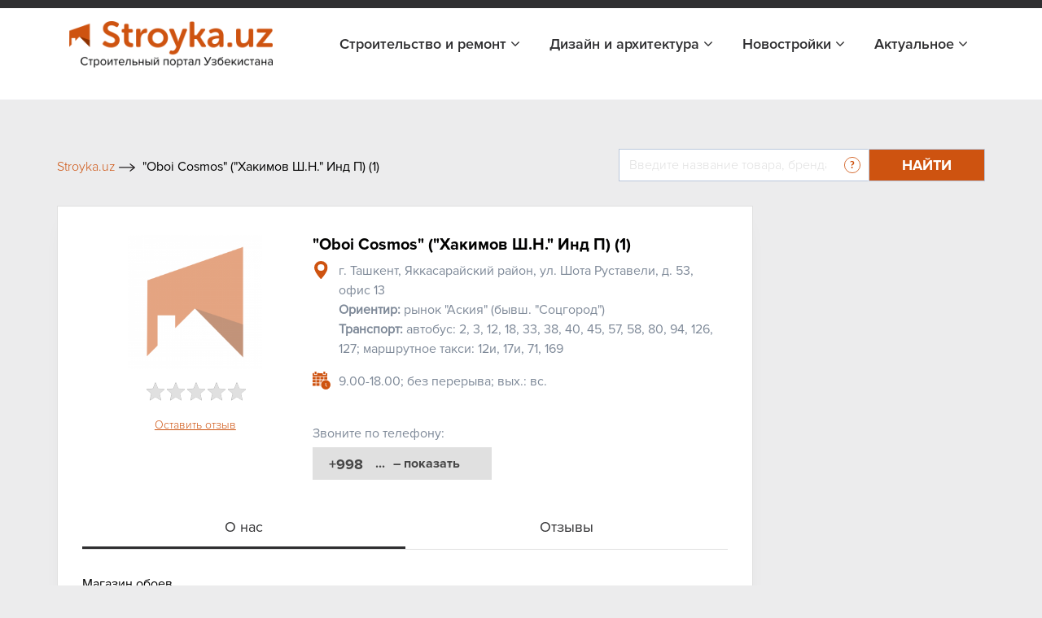

--- FILE ---
content_type: text/html; charset=UTF-8
request_url: https://stroyka.uz/org/oboi-cosmos-khakimov-sh.n.-ind-p-1
body_size: 11681
content:
<!DOCTYPE html>
<html lang="ru">
<head>
    <title>&quot;Oboi Cosmos&quot; (&quot;Хакимов Ш.Н.&quot; Инд П) (1) | Stroyka.uz</title>    <meta name="yandex-verification" content="cd7e8d356e5e0447"/>
    <meta name="yandex-verification" content="3644c49041156d65"/>
    <meta name="yandex-verification" content="4ab895416a5fc903"/>
    <meta http-equiv="X-UA-Compatible" content="IE=edge"/>
    <meta name="viewport" content="width=device-width, initial-scale=1.0"/>
                                
                <link rel="icon" type="image/x-icon" href="https://stroyka.uz/favicon.ico?t=1"/>
    <script type="application/ld+json">
        {
            "@context": "https://schema.org/",
            "@type": "WebSite",
            "name": "Stroyka.uz",
            "url": "https://stroyka.uz",
            "potentialAction": {
                "@type": "SearchAction",
                "target": "https://stroyka.uz/search?q={search_term_string}",
                "query-input": "required name=search_term_string"
            }
        }
    </script>
       <meta http-equiv="Content-Type" content="text/html; charset=UTF-8" />
<meta name="keywords" content="Товары услуги фирмы стройка строительный портал стройматериалы Ташкент ремонт квартир строительство дом дизайн сантехника Инструменты обои мебель двери цены окна спецтехника Узбекистан металлоконструкции компании оборудование производство профили профнастил стекло бассейны ЖБИ лестницы отделочные материалы пол спецодежда солнце выставки металлопрокат системы безопасности охрана мрамор базары смеси трубы сэндвич панели счетчики магазин вентиляция кондиционирование геотекстиль мастерская продажа бетон цемент поставка емкость кровля котлы отделка новостройки офис комната здание заказ производители ламинат гипсокартон стеновые материалы новости качество технологии новинка жалюзи тендеры коммерческие предложения новости товар техника пиломатериалы установка объявления изделия портьеры уголок кухни фурнитура дерево приборы камень плитка фасад  потолок ворота интерьер монтаж звукоизоляция теплоизоляция паркет свет проектирование сооружения системы аренда декоративная штукатурка алюкобонд керамогранит электроинструменты генераторы акриловый камень столешницы брусчатка декоративная тротуарная плитка отопительное оборудование солнечные панели радиаторы септики канализация жалюзи солнцезащитные системы гидроизоляция кровельные материалы линолеум трубы фитинги термодоска строительные леса грузоперевозки лакокрасочная продукция эмаль лак мебель на заказ умный дом смесители ванна унитаз раковина биде джакузи в кредит кафель МДФ витражи поликарбонат сырье системы безопасности и охраны стекло сухие строительные смеси строительно монтажные и отделочные работы под ключ перегородки замки виброинструмент газонокосилки стеновые декоративные панели девелоперы новостройки квартиры жилье строительство под ключ прайс листы производителей электронная биржа профессиональные цемент вермикулит хозтовары кирпич бесплатные объявления электроинструменты электронные торги" />
<meta name="description" content="Компания &amp;quot;Oboi Cosmos&amp;quot; (&amp;quot;Хакимов Ш.Н.&amp;quot; Инд П) (1) на строительном портале Узбекистана. Магазин обоев." />
<script type="text/javascript" data-skip-moving="true">(function(w, d, n) {var cl = "bx-core";var ht = d.documentElement;var htc = ht ? ht.className : undefined;if (htc === undefined || htc.indexOf(cl) !== -1){return;}var ua = n.userAgent;if (/(iPad;)|(iPhone;)/i.test(ua)){cl += " bx-ios";}else if (/Windows/i.test(ua)){cl += ' bx-win';}else if (/Macintosh/i.test(ua)){cl += " bx-mac";}else if (/Linux/i.test(ua) && !/Android/i.test(ua)){cl += " bx-linux";}else if (/Android/i.test(ua)){cl += " bx-android";}cl += (/(ipad|iphone|android|mobile|touch)/i.test(ua) ? " bx-touch" : " bx-no-touch");cl += w.devicePixelRatio && w.devicePixelRatio >= 2? " bx-retina": " bx-no-retina";var ieVersion = -1;if (/AppleWebKit/.test(ua)){cl += " bx-chrome";}else if (/Opera/.test(ua)){cl += " bx-opera";}else if (/Firefox/.test(ua)){cl += " bx-firefox";}ht.className = htc ? htc + " " + cl : cl;})(window, document, navigator);</script>


<link href="/bitrix/components/bitrix/map.yandex.system/templates/.default/style.css?1672223021666" type="text/css"  rel="stylesheet" />
<link href="/local/templates/stroyka/components/askaron/askaron.reviews.for.element/review_list_detail/style.css?16722230881863" type="text/css"  rel="stylesheet" />
<link href="/local/templates/stroyka/components/askaron/askaron.reviews.new/add_review_news/style.css?16722230882283" type="text/css"  rel="stylesheet" />
<link href="/local/templates/stroyka/css/bootstrap.min.css?1672223088144877" type="text/css"  data-template-style="true"  rel="stylesheet" />
<link href="/local/templates/stroyka/libs/font-awesome-4.7.0/css/font-awesome.min.css?167222308931000" type="text/css"  data-template-style="true"  rel="stylesheet" />
<link href="/local/templates/stroyka/css/slick.css?16722230881737" type="text/css"  data-template-style="true"  rel="stylesheet" />
<link href="/local/templates/stroyka/css/jquery.fancybox.css?167222308817670" type="text/css"  data-template-style="true"  rel="stylesheet" />
<link href="/local/templates/stroyka/css/main.css?172966161466786" type="text/css"  data-template-style="true"  rel="stylesheet" />
<link href="/local/templates/stroyka/custom/styles.css?172959639911524" type="text/css"  data-template-style="true"  rel="stylesheet" />
<link href="/local/templates/stroyka/css/media.css?172959642317472" type="text/css"  data-template-style="true"  rel="stylesheet" />
<link href="/local/templates/stroyka/components/bitrix/menu/menu_bottom/style.min.css?1672223088490" type="text/css"  data-template-style="true"  rel="stylesheet" />
<link href="/local/templates/stroyka/template_styles.css?167222308915775" type="text/css"  data-template-style="true"  rel="stylesheet" />







<meta property="og:title" content="&quot;Oboi Cosmos&quot; (&quot;Хакимов Ш.Н.&quot; Инд П) (1) | Stroyka.uz">
<meta property="og:description" content="Компания &quot;Oboi Cosmos&quot; (&quot;Хакимов Ш.Н.&quot; Инд П) (1) на строительном портале Узбекистана. Магазин обоев.">
<meta property="og:image" content="https://stroyka.uz/local/templates/stroyka/img/stroyka.png">
<meta property="og:type" content="website">
<link rel="canonical" href="https://stroyka.uz/org/oboi-cosmos-khakimov-sh.n.-ind-p-1"/>



    <meta name="robots" content="index, follow">
            </head>
<body>

<div style="text-align: center; padding: 14px 5px; padding: 0" class="top-new-alert">
            <noindex>
                    <div class="only_desk"><ins data-revive-zoneid="975" data-revive-id="898d9d54a6b974c114a52a14b5add651"></ins></div>
            <div class="only_mob"><ins data-revive-zoneid="976" data-revive-id="898d9d54a6b974c114a52a14b5add651"></ins></div>
            </noindex>
    </div>


<!-- Google tag (gtag.js) -->
<!-- Yandex.Metrika counter -->
<noscript>
    <div><img src="https://mc.yandex.ru/watch/34623770" style="position:absolute; left:-9999px;" alt=""/></div>
</noscript>
<!-- /Yandex.Metrika counter -->
<section class="top_header" id="topHead">
    <div class="my_container">
        <div class="top_header_all">
                        <div class="top_header_all_1">
                <!--     <a class="top_header_all_1_aaa" href="#">
						<span class="top_header_all_1_img1">
						    <img src="/img/look1.svg">
					    </span>
                    <span>Войти</span>
                </a>
                <a href="#">
                    Регистрация
                </a>-->
            </div>
            
        </div>
    </div>
</section>


    <header id="topNav" class="fHeader">
        <div class="container">
            <!-- Logo text or image -->
            <a href="/" class="logo">
                <img src="/local/templates/stroyka/img/stroyka.png"></a>
            <!-- Top Nav -->
            <div class="navbar-collapse nav-main-collapse collapse pull-right">
                <nav class="nav-main mega-menu">

                    <nav class="nav-main mega-menu">
                        <ul class="nav nav-pills nav-main scroll-menu" id="topMain">


                            <li class="dropdown ">
                                <a href="javascript:void(0)">Строительство и ремонт <i class="fa fa-angle-down"></i>
                                </a>
                                <ul class="dropdown-menu">
                                    <li>
                                        <a class="" href="/offers">Товары и услуги</a>
                                    </li>

                                 <!--   <li>
                                        <a class="" href="/orgs">Поставщики</a>
                                    </li>-->
                                    <li>
                                        <a class="" href="/brands">Бренды</a>
                                    </li>
                                </ul>
                            </li>
                            <li class="dropdown ">
                                <a href="javascript:void(0)">Дизайн и архитектура <i class="fa fa-angle-down"></i>
                                </a>
                                <ul class="dropdown-menu">

                                    <li>
                                        <a class="" href="/projects">Проекты</a>
                                    </li>
                                    <li>
                                        <a class="" href="/arkhitekturnoe_proektirovanie_i_dizain">Авторы</a>
                                    </li>
                                </ul>
                            </li>
							<!--
                            <li class=" ">
                                <a href="/orgs/developers">Девелоперы</a>
                            </li>
							-->

							<li class="dropdown ">
                                <a href="javascript:void(0)">Новостройки <i class="fa fa-angle-down"></i>
                                </a>
                                <ul class="dropdown-menu">
                                    <li>
                                        <a class="" href="/novostroyki">Жилые комплексы</a>
                                    </li>

                                    <li>
                                        <a class="" href="/developers">Девелоперы</a>
                                    </li>
                                </ul>
                            </li>

                            <li class="dropdown ">
                                <a href="javascript:void(0)">Актуальное <i class="fa fa-angle-down"></i>
                                </a>
                                <ul class="dropdown-menu">
                                    <li>
                                        <a class="" href="/articles">Новости</a>
                                    </li>

                                    <li>
                                        <a class="" href="/exhibitions">Выставки</a>
                                    </li>
                                </ul>
                            </li>
                        </ul>
                    </nav>
                </nav>

            </div>
            <!-- /Top Nav -->
        </div>
    </header>

        <!--Тип баннера: Fullscreen-->
        <!--Расположение: верх страницы (mobile)-->
        <div id="adfox_170013432191031249"></div>
            

<!-- advertising  -->
<div class="container_945px">
    <div class="stom_container image_res">
                    <ins data-revive-zoneid="977" data-revive-id="898d9d54a6b974c114a52a14b5add651"></ins>
    </div>
</div>
<!-- search top -->
<div class="my_container">
    <div class="toplink_search_cover row">
        <div class="toplink_search_cover_form col">
            			
					<a href="/" title="Stroyka.uz" >
						<span >Stroyka.uz</span>
						<span class="breadcrumb_last_img"><img src=/local/templates/stroyka/img/arrow1.svg></span>
					</a>
				
				<p class="breadcrumb_last">
					<span  class="last_bread">&quot;Oboi Cosmos&quot; (&quot;Хакимов Ш.Н.&quot; Инд П) (1)</span>
					
				</p><script type="application/ld+json">
{
  "@context": "https://schema.org/", 
  "@type": "BreadcrumbList", 
  "itemListElement": [{
    "@type": "ListItem", 
    "position": 1, 
    "name": "Stroyka.uz",
    "item": "https://stroyka.uz"  
  },{
    "@type": "ListItem", 
    "position": 3, 
    "name": "\"Oboi Cosmos\" (\"Хакимов Ш.Н.\" Инд П) (1)",
    "item": "https://stroyka.uz/org/oboi-cosmos-khakimov-sh.n.-ind-p-1"  
  }  ]
}
</script>                        <div style="clear:both"></div>
        </div>
        <div class="toplink_search_cover_form col-auto">
            
        <form action="/search" id="title-search">
            <div class="search_top_all">
                <div class="input-group">
                    <input id="title-search-input" type="text" name="q" value=""  autocomplete="off" class="form-control" placeholder="Введите название товара, бренда, поставщика стройматериалов "  aria-describedby="basic-addon2">
                    <div class="input-group-append">
                            <span class="search_top_all_quesion">
                                <img src="/local/templates/stroyka/img/quesion.svg">
                                <span class="search_top_all_quesion_text">
                                    <span class="search_top_all_quesion_text_st"></span>
                         Воспользуйтесь нашим поиском чтобы найти интересующий вас товар, поставщика, бренд или публикацию. Введите слово или фразу по которой хотите найти информацию и нажмите кнопку "Найти" или Enter.
                         </span>
                            </span>
                        <button class="btn search_red_btn" id="basic-addon2" type="submit">
                            <span class="search_red_btn_11i"><i class="fa fa-search" aria-hidden="true"></i></span>
                            <span class="search_red_btn_22w">Найти</span>
                        </button>
                    </div>
                </div>
            </div>
        </form>


        </div>
    </div>
</div>
<section class="stomser">
    <div class="my_container">
                
                

        <div class="stomser_all">
            <div class="stomser_all_75per">
<script type="application/ld+json">
    {
        "@context": "https://schema.org",
        "@type": "LocalBusiness",
        "image": "https://stroyka.uz/upload/no_photo/600_600_placeholder/no_photo.png",
        "@id": "https://stroyka.uz/org/oboi-cosmos-khakimov-sh.n.-ind-p-1",
        "url": "https://stroyka.uz/org/oboi-cosmos-khakimov-sh.n.-ind-p-1",
            "telephone": "",
            "currenciesAccepted":"UZS",
        "paymentAccepted":"Cash, Credit Card",
        "description":"Магазин обоев.",
        "address": {
        "@type": "PostalAddress",
            "streetAddress": "г. Ташкент, Яккасарайский район, ул. Шота Руставели, д. 53, офис 13",
            "addressLocality": "",
            "addressCountry": "UZ"
    },
                        "openingHours":"9.00-18.00; без перерыва; вых.: вс.",
                "priceRange":"$$",
        "aggregateRating": {
        "@type": "AggregateRating",
        "ratingValue": "3",
        "bestRating": "5",
        "worstRating": "0",
        "ratingCount": "1"
        },
        
        "name": "\"Oboi Cosmos\" (\"Хакимов Ш.Н.\" Инд П) (1)"
    }
</script>


 <div class="mainmet_center_cover">
                    <div class="mainmet_center_all stomser_relitive_div none_padding">
                   <!--     <div class="stomser_all_75per_heard">
                            <img src="/img/starr.svg">
                        </div>-->
                        <div class="mainmet_center_all_withouth">
                            <div class="stomser_all_75per_left">
                                <div class="stomser__75p_left_img">
                                    <img alt="Логотип &quot;Oboi Cosmos&quot; (&quot;Хакимов Ш.Н.&quot; Инд П) (1)" src="/upload/no_photo/250_250_placeholder/no_photo.png">
                                </div>
                                <div class="stomser__75p_left_cont">
                                    <div class="starReadOnly" data-count="0"></div>
                                    <button class="stomser__75p_left_c_otz" style="cursor: pointer"
                                            onclick="$('[href=\'#reviews-tab3\']').trigger('click'); setTimeout(function() {
                                              $('body, html').animate({scrollTop:$('#reviews-tab3').offset().top-100}, 500);
                                            }, 500) ">
                                        Оставить отзыв
                                    </button>
                                </div>
                            </div>
                            <div class="stomser_all_75per_right">
                                <h1 class="stomser__7_rtu_h4">"Oboi Cosmos" ("Хакимов Ш.Н." Инд П) (1)</h1>
                                                                    <div class="stom75perR_loctim">
                                        <span class="stom75perR_loctim_simgss">
                                            <img src="/local/templates/stroyka/img/duration.svg">
                                        </span>
                                        <p>
                                            г. Ташкент, Яккасарайский район, ул. Шота Руставели, д. 53, офис 13                                                                                           <br> <b>Ориентир:</b> рынок &quot;Аския&quot; (бывш. &quot;Соцгород&quot;)                                                                                                                                        <br><b> Транспорт:</b> автобус: 2, 3, 12, 18, 33, 38, 40, 45, 57, 58, 80, 94, 126, 127; маршрутное такси: 12и, 17и, 71, 169                                                                                    </p>
                                    </div>
                                                                                                    <div class="stom75perR_loctim">
                                        <span class="stom75perR_loctim_simgss">
                                            <img src="/local/templates/stroyka/img/calendar.svg">
                                        </span>
                                        <p>
                                            9.00-18.00; без перерыва; вых.: вс.                                        </p>
                                    </div>
                                                                                                                                        <div class="stom75perR_loctim stom75perR_loctim_marginnone mt-4">
                                        <p>
                                            Звоните по телефону:
                                        </p>
                                    </div>
                                    <div class="stom75perR_callnum popup-element">
                                        <a class="stom75perR_callnum_aa list_phone_14994"
                                           href="javascript:void(0)">
                                            +998
                                        </a>
                                        <div class="stom75perR_callbtnshow_cover">
                                            <span>...</span>
                                            <button class="stom75perR_callbtnshow "
                                                    onclick="
                                                                                                                        ShowPhone(this, 14994, '.list_phone_14994');
                                                                                                                                                                                    ">
                                                – показать
                                            </button>
                                        </div>

                                                                            </div>

                                                                                                                            </div>
                        </div>
                    </div>
        

                    <!-- tab information -->
                    <div class="stomtabin">
                        <div class="stomtabin_navt_tab-content pt-0 pb-0">
                            <ul class=" nav nav-pills stomtabin_nav-pills" id="pills-tab" role="tablist">
                                                                                                                                    <li class="nav-item">
                                        <a class="nav-link active" id="pills-profile-tab" data-toggle="pill" href="#pills-profile" role="tab" aria-controls="pills-profile" aria-selected="false">
                                            О нас
                                        </a>
                                    </li>
                                                                                                                                                                <li class="nav-item">
                                    <a class="nav-link reviews " id="reviews-tab3" data-toggle="pill" href="#reviews" role="tab" aria-controls="reviews" aria-selected="false">
                                        Отзывы
                                    </a>
                                </li>
                            </ul>
                        </div>
                        <div class="stomtabin_navt_tab-content tab-content dev-gallery" id="pills-tabContent">
                                                                                                                    <div class="tab-pane fade show active" id="pills-profile" role="tabpanel" aria-labelledby="pills-profile-tab">
                                    <div>
                                        Магазин обоев.                                                                                    <div class="org_map" style="margin-top: 25px;">
                                                <div class="bx-yandex-view-layout">
	<div class="bx-yandex-view-map">
				<div id="BX_YMAP_company_id" class="bx-yandex-map" style="height: 500px; width: 100%;max-width: 100%;">загрузка карты...</div>	</div>
</div>
                                            </div>
                                                                             </div>
                                </div>
                                                                                                                                                                        <div class="tab-pane fade " id="reviews" role="tabpanel" aria-labelledby="reviews-tab">
                                
<div class="askaron-reviews-for-element">



    <div id="commentId" class="comments_75per">

        <!--'start_frame_cache_btUzKs'-->
    <h5 id="commentAddId" class="add_com_h5topsdfg">Комментарии</h5>

            
    <div class="add_com_covera">
        <form action="/org/oboi-cosmos-khakimov-sh.n.-ind-p-1" method="POST">
            <input type="hidden" name="sessid" id="sessid" value="dc5d749e6bb743263fd4900f526aad71" />            <input type="hidden" name="new_review_added" value="" >
            <input type="hidden" id="star_input_hidden" name="new_review[GRADE]">
            <!--<div class="star-rating"><h4 class="h4_stars">:</h4><div class="rating">
                                                                <input
                                class="radio-"
                                id="star"
                                type="radio"
                                name="new_review[GRADE]"
                                value=""
                                                            checked
                                                    ><label for="star" class="star star-"></label>&nbsp;&nbsp;
                                                            </div>
            </div>-->

            <div class="comments_75per_1_strcov">
            <h6>Оценка:</h6>
            <div class="star"></div>
            </div>




                    <div class="add_com_h5topsdfg_coformcont stroyka-db">
                                                <div class="form-group ln_form_group">
                            <label for="www2">Ваше имя</label>
                            <input class="form-control" type="text" id="www2" required name="new_review[AUTHOR_NAME]" value="">
                        </div>
                                                                            <div class="form-group ln_form_group">
                                <label for="www3">E-mail</label>
                                <input type="email"  name="new_review[AUTHOR_EMAIL]" value="" required class="form-control" id="www3">
                            </div>
                                                <div class="form-group ln_form_group">
                            <label for="www">Комментарий</label>
                            <textarea  class="form-control" id="www" rows="6" required
                                       name="new_review[TEXT]"></textarea>
                        </div>


                    
                        <div class="form-group ln_form_group">
                            <input type="submit" class="btn blue_btn_forlnk" name="new_review_form"
                                   value="Комментировать">
                        </div>
                    </div>
                                                    <div class="add_com_h5topsdfg_inforcon43">
								<span>
									Комментарий будет опубликован
									после проверки модератором
								</span>
                            </div>
                        
                        <input type="hidden" name="new_review_form" value="Y">



        </form>
    </div>
    










<!--'end_frame_cache_btUzKs'-->    </div>
     <!--   <div class="comments_75per_topotz">
            <h5>Отзывы</h5>
            <button class="btn comments_75per_topotz_btn">Оставить отзыв</button>
        </div>-->
        <ul class="myList" style="list-style-type: none; padding-left: 0;">
                </ul>
        </div>
                            </div>
                        </div>
                    </div>

                </div>


            </div>
            <div class="stomser_all_25per">
                <div class="advertising_rightside">
                                        <ins data-revive-zoneid="979" data-revive-id="898d9d54a6b974c114a52a14b5add651"></ins>
                </div>
                <div class="advertising_rightside">
                                        <ins data-revive-zoneid="980" data-revive-id="898d9d54a6b974c114a52a14b5add651"></ins>
                </div>
                <div class="advertising_rightside">
                                    </div>
            </div>

    </div>
<style>
    h1.catmetp_top1filter_h3331{
        display: none;
    }
</style>


</div>
</section>
<!-- advertising  -->
<div class="container_945px">
    <div class="stom_container padbot_60px image_res">
                    <ins data-revive-zoneid="978" data-revive-id="898d9d54a6b974c114a52a14b5add651"></ins>
    </div>
</div>

<!-- footer -->
<footer class="footer">
    <noindex>
        <div class="my_container">

                <div class="footer_all">
	<div class="footer_all_1">
		<p class="footer_1_ppp">
			 Посетителям
		</p>
		 
<ul>

			<li><a rel="nofollow" href="/brands">Бренды</a></li>
		
			<li><a rel="nofollow" href="/arkhitekturnoe_proektirovanie_i_dizain">Студии</a></li>
		
			<li><a rel="nofollow" href="/developers">Девелоперы</a></li>
		
			<li><a rel="nofollow" href="/offers">Товары и услуги</a></li>
		
			<li><a rel="nofollow" href="/articles">Новости</a></li>
		
            <li>

            <a target="_blank" rel="nofollow" href="https://t.me/dizayn_stroyka_uz">Идеи для дизайна вашего дома</a>
            
        </li>
    </ul>
	</div>
	<div class="footer_all_1">
		<p class="footer_1_ppp">
			 Организациям
		</p>
		 
<ul>

			<li><a rel="nofollow" href="/add_org/">Добавить организацию</a></li>
		
			<li><a rel="nofollow" href="/add_article/">Добавить публикацию</a></li>
		
			<li><a rel="nofollow" href="/advertising/">Размещение на портале</a></li>
		
    </ul>
	</div>
	<div class="footer_all_1">
		<p class="footer_1_ppp">
			 Справка
		</p>
		 
<ul>

			<li><a rel="nofollow" href="/about/">О портале</a></li>
		
			<li><a rel="nofollow" href="/contacts/">Контакты</a></li>
		
			<li><a rel="nofollow" href="/terms/">Правила</a></li>
		
			<li><a rel="nofollow" href="/job/">Работа на Stroyka.uz</a></li>
		
			<li><a rel="nofollow" href="https://top.uz">Top.uz</a></li>
		
			<li><a rel="nofollow" href="https://www.prom.uz">Prom.uz</a></li>
		
    </ul>
	</div>
	<div class="footer_all_1">
		<p class="footer_1_ppp">
			 Мы в социальных сетях:
		</p>
		<div class="top_header_all_2">
<a rel="nofollow" href="https://www.facebook.com/p/Stroykauz-100069864858560/"> <img src="/local/templates/stroyka/img/fb1.svg"> </a>
 <a rel="nofollow" href="https://t.me/dizayn_stroyka_uz" target="_blank">
    <img src="/local/templates/stroyka/img/tg1.svg" alt="Telegram">
</a>
		</div>
		<div class="footer_all_1_inforlast">
			<h5>Контакты:</h5>
 <span style="color:#ffffff"><span>info</span><span>@</span><span>stroyka.uz</span></span>
			<div style="color:white">
                100170, Узбекистан,&nbsp;<br> г. Ташкент,&nbsp;<br> ул. Сайрам 25
			</div>
		</div>
	</div>
</div>
 <br>
        </div>
    </noindex>

</footer>

<!-- last div after footer -->
<div class="lastaferfoot">
	<div class="my_container">
		<h4>© 2005-2026 Stroyka.uz. Все права защищены.</h4>
	</div>
</div>
<br>
<!-- Roll up banner -->
<div class="roll_wrapper_par">
    <style>
        body footer{
            padding-bottom: 120px;
        }
        @media (max-width: 756px) {
            body footer{
                padding-bottom: 160px;
            }
        }
    </style>

    <div class="roll-wrap" style="display: none">
        <div class="roll-banner roll-mob roll-mob-btns">
            <a title="Закрыть" onclick="CloseRoll(this)" class="roll-close">&times;</a>
            <ins data-revive-zoneid="950" data-revive-id="898d9d54a6b974c114a52a14b5add651"></ins>
                <ins data-revive-zoneid="982" data-revive-id="898d9d54a6b974c114a52a14b5add651"></ins>
        </div>
        <div class="roll-banner roll-desk">
            <a title="Закрыть" onclick="CloseRoll(this)" class="roll-close">&times;</a>
            <ins data-revive-zoneid="949" data-revive-id="898d9d54a6b974c114a52a14b5add651"></ins>
                <ins data-revive-zoneid="981" data-revive-id="898d9d54a6b974c114a52a14b5add651"></ins>
        </div>
    </div>
</div>
<!-- / Roll up banner -->




<script>window.yaContextCb = window.yaContextCb || []</script>

<script src="https://yandex.ru/ads/system/context.js" async></script>
<script src="/local/templates/stroyka/js/jquery.min.js" type="text/javascript"></script>
<script type="text/javascript">if(!window.BX)window.BX={};if(!window.BX.message)window.BX.message=function(mess){if(typeof mess==='object'){for(let i in mess) {BX.message[i]=mess[i];} return true;}};</script>
<script type="text/javascript">(window.BX||top.BX).message({'JS_CORE_LOADING':'Загрузка...','JS_CORE_NO_DATA':'- Нет данных -','JS_CORE_WINDOW_CLOSE':'Закрыть','JS_CORE_WINDOW_EXPAND':'Развернуть','JS_CORE_WINDOW_NARROW':'Свернуть в окно','JS_CORE_WINDOW_SAVE':'Сохранить','JS_CORE_WINDOW_CANCEL':'Отменить','JS_CORE_WINDOW_CONTINUE':'Продолжить','JS_CORE_H':'ч','JS_CORE_M':'м','JS_CORE_S':'с','JSADM_AI_HIDE_EXTRA':'Скрыть лишние','JSADM_AI_ALL_NOTIF':'Показать все','JSADM_AUTH_REQ':'Требуется авторизация!','JS_CORE_WINDOW_AUTH':'Войти','JS_CORE_IMAGE_FULL':'Полный размер'});</script><script type="text/javascript" src="/bitrix/js/main/core/core.min.js?1742292926219752"></script><script>BX.setJSList(['/bitrix/js/main/core/core_ajax.js','/bitrix/js/main/core/core_promise.js','/bitrix/js/main/polyfill/promise/js/promise.js','/bitrix/js/main/loadext/loadext.js','/bitrix/js/main/loadext/extension.js','/bitrix/js/main/polyfill/promise/js/promise.js','/bitrix/js/main/polyfill/find/js/find.js','/bitrix/js/main/polyfill/includes/js/includes.js','/bitrix/js/main/polyfill/matches/js/matches.js','/bitrix/js/ui/polyfill/closest/js/closest.js','/bitrix/js/main/polyfill/fill/main.polyfill.fill.js','/bitrix/js/main/polyfill/find/js/find.js','/bitrix/js/main/polyfill/matches/js/matches.js','/bitrix/js/main/polyfill/core/dist/polyfill.bundle.js','/bitrix/js/main/core/core.js','/bitrix/js/main/polyfill/intersectionobserver/js/intersectionobserver.js','/bitrix/js/main/lazyload/dist/lazyload.bundle.js','/bitrix/js/main/polyfill/core/dist/polyfill.bundle.js','/bitrix/js/main/parambag/dist/parambag.bundle.js']);
</script>
<script type="text/javascript">(window.BX||top.BX).message({'LANGUAGE_ID':'ru','FORMAT_DATE':'DD.MM.YYYY','FORMAT_DATETIME':'DD.MM.YYYY HH:MI:SS','COOKIE_PREFIX':'BITRIX_SM','SERVER_TZ_OFFSET':'18000','UTF_MODE':'Y','SITE_ID':'s1','SITE_DIR':'/','USER_ID':'','SERVER_TIME':'1769211354','USER_TZ_OFFSET':'0','USER_TZ_AUTO':'Y','bitrix_sessid':'dc5d749e6bb743263fd4900f526aad71'});</script><script type="text/javascript" src="/bitrix/js/colspan.js?1672223024364"></script>
<script type="text/javascript" src="/bitrix/components/bitrix/search.title/script.min.js?16722230226443"></script>
<script type="text/javascript" src="/local/templates/stroyka/js/jquery.min.js?167222308988144"></script>
<script type="text/javascript" src="/local/templates/stroyka/js/bootstrap.min.js?167222308948944"></script>
<script type="text/javascript" src="/local/templates/stroyka/js/slick.min.js?167222308942863"></script>
<script type="text/javascript" src="/local/templates/stroyka/js/jquery.fancybox.js?1672223089145815"></script>
<script type="text/javascript" src="/local/templates/stroyka/js/jquery.star-rating-svg.js?167222308911849"></script>
<script type="text/javascript" src="/local/templates/stroyka/js/common.js?16722230899003"></script>
<script type="text/javascript" src="/local/templates/stroyka/custom/scripts.js?17296611734223"></script>
<script type="text/javascript" src="/bitrix/components/bitrix/map.yandex.view/templates/.default/script.js?16722230211540"></script>
<script type="text/javascript">var _ba = _ba || []; _ba.push(["aid", "dc57d2b9fd35fff0eea7bc46c6844534"]); _ba.push(["host", "stroyka.uz"]); (function() {var ba = document.createElement("script"); ba.type = "text/javascript"; ba.async = true;ba.src = (document.location.protocol == "https:" ? "https://" : "http://") + "bitrix.info/ba.js";var s = document.getElementsByTagName("script")[0];s.parentNode.insertBefore(ba, s);})();</script>


<script async src="https://data.jitsu.dataengine.click/p.js" data-onload="jitsuLoaded" data-write-key="cm91bztbq0000286jxtw7xhe5"></script>

<script>
        window.jitsuLoaded = function (jitsu) {
            
                    }
    </script>
<script async src="https://www.googletagmanager.com/gtag/js?id=G-FD9Z12SM4E"></script>
<script>
    window.dataLayer = window.dataLayer || [];
    function gtag(){dataLayer.push(arguments);}
    gtag('js', new Date());

    gtag('config', 'G-FD9Z12SM4E');
</script>

<script type="text/javascript">
    (function (m, e, t, r, i, k, a) {
        m[i] = m[i] || function () {
            (m[i].a = m[i].a || []).push(arguments)
        };
        m[i].l = 1 * new Date();
        k = e.createElement(t), a = e.getElementsByTagName(t)[0], k.async = 1, k.src = r, a.parentNode.insertBefore(k, a)
    })
    (window, document, "script", "https://mc.yandex.ru/metrika/tag.js", "ym");

    ym(34623770, "init", {
        clickmap: true,
        trackLinks: true,
        accurateTrackBounce: true,
        ecommerce: "dataLayer"
    });
</script>
<script>
            window.yaContextCb.push(()=>{
                Ya.adfoxCode.create({
                    ownerId: 381864,
                    containerId: 'adfox_170013432191031249',
                    params: {
                        pp: 'catq',
                        ps: 'ggnn',
                        p2: 'hiuq',
                        pk: 'fullscreen banner mob'
                    }
                })
            })
        </script>
<script type="text/javascript">
function BX_SetPlacemarks_company_id(map)
{
	if(typeof window["BX_YMapAddPlacemark"] != 'function')
	{
		/* If component's result was cached as html,
		 * script.js will not been loaded next time.
		 * let's do it manualy.
		*/

		(function(d, s, id)
		{
			var js, bx_ym = d.getElementsByTagName(s)[0];
			if (d.getElementById(id)) return;
			js = d.createElement(s); js.id = id;
			js.src = "/bitrix/components/bitrix/map.yandex.view/templates/.default/script.js";
			bx_ym.parentNode.insertBefore(js, bx_ym);
		}(document, 'script', 'bx-ya-map-js'));

		var ymWaitIntervalId = setInterval( function(){
				if(typeof window["BX_YMapAddPlacemark"] == 'function')
				{
					BX_SetPlacemarks_company_id(map);
					clearInterval(ymWaitIntervalId);
				}
			}, 300
		);

		return;
	}

	var arObjects = {PLACEMARKS:[],POLYLINES:[]};
	arObjects.PLACEMARKS[arObjects.PLACEMARKS.length] = BX_YMapAddPlacemark(map, {'LAT':'41.283633176588','LON':'69.251206915283','TEXT':'\"Oboi Cosmos\" (\"Хакимов Ш.Н.\" Инд П) (1) - г. Ташкент, Яккасарайский район, ул. Шота Руставели, д. 53, офис 13'});
}
</script>
<script>
			var script = document.createElement('script');
			script.src = 'https://api-maps.yandex.ru/2.0/?load=package.full&mode=release&lang=ru-RU&wizard=bitrix';
			(document.head || document.documentElement).appendChild(script);
			script.onload = function () {
				this.parentNode.removeChild(script);
			};
		</script>
<script type="text/javascript">

if (!window.GLOBAL_arMapObjects)
	window.GLOBAL_arMapObjects = {};

function init_company_id()
{
	if (!window.ymaps)
		return;

	var node = BX("BX_YMAP_company_id");
	node.innerHTML = '';

	var map = window.GLOBAL_arMapObjects['company_id'] = new ymaps.Map(node, {
		center: [41.283633176588, 69.251206915283],
		zoom: 15,
		type: 'yandex#map'
	});

	map.behaviors.enable("scrollZoom");
	map.behaviors.enable("dblClickZoom");
	map.behaviors.enable("drag");
	if (map.behaviors.isEnabled("rightMouseButtonMagnifier"))
		map.behaviors.disable("rightMouseButtonMagnifier");
	map.controls.add('zoomControl');
	map.controls.add('miniMap');
	map.controls.add('typeSelector');
	map.controls.add('scaleLine');
	if (window.BX_SetPlacemarks_company_id)
	{
		window.BX_SetPlacemarks_company_id(map);
	}
}

(function bx_ymaps_waiter(){
	if(typeof ymaps !== 'undefined')
		ymaps.ready(init_company_id);
	else
		setTimeout(bx_ymaps_waiter, 100);
})();


/* if map inits in hidden block (display:none)
*  after the block showed
*  for properly showing map this function must be called
*/
function BXMapYandexAfterShow(mapId)
{
	if(window.GLOBAL_arMapObjects[mapId] !== undefined)
		window.GLOBAL_arMapObjects[mapId].container.fitToViewport();
}

</script>
<script async="" src="//cab.adcaravan.uz/delivery/asyncjs.php"></script><script>
    var analitika= {
        viewSet: {
            doctors: false,
            service: false
        },
        data:{
            tag:[],
            category:[]
        },
        priceClicked:false,
        phoneEvent:{
            ShowNumber:function () {
                ga('send', {
                    hitType: 'event',
                    eventCategory: 'org',
                    eventAction: 'showPhone',
                    eventLabel: 'prom',
                });
            },
            telegram:function () {
                ga('send', {
                    hitType: 'event',
                    eventCategory: 'org',
                    eventAction: 'telegram',
                    eventLabel: 'prom',
                });
            },
        },
    }

    //Инициализация и подключение библиотеки analytics.js от Google Analytics
    window.ga=window.ga||function(){(ga.q=ga.q||[]).push(arguments)};ga.l=+new Date;
    ga('create', 'UA-143956264-1', 'auto'); // создание трекера. [ UA-144983215-1 ] - токент проекта kliniki24 в GA
    ga('create', 'UA-143956264-1', 'auto', 'book');
</script><script async src='https://www.google-analytics.com/analytics.js'></script><script defer src="https://static.cloudflareinsights.com/beacon.min.js/vcd15cbe7772f49c399c6a5babf22c1241717689176015" integrity="sha512-ZpsOmlRQV6y907TI0dKBHq9Md29nnaEIPlkf84rnaERnq6zvWvPUqr2ft8M1aS28oN72PdrCzSjY4U6VaAw1EQ==" data-cf-beacon='{"version":"2024.11.0","token":"217bbb99ba3d4fc3a008432c31766ed6","r":1,"server_timing":{"name":{"cfCacheStatus":true,"cfEdge":true,"cfExtPri":true,"cfL4":true,"cfOrigin":true,"cfSpeedBrain":true},"location_startswith":null}}' crossorigin="anonymous"></script>
</body>
</html>

--- FILE ---
content_type: text/css
request_url: https://stroyka.uz/local/templates/stroyka/custom/styles.css?172959639911524
body_size: 2069
content:
.stom_container {
    padding-top: 60px;
    text-align: center;
}
.st_catal_linksall {
    display: -webkit-flex;
    display: -moz-flex;
    display: -ms-flex;
    display: -o-flex;
    display: flex;
    flex-wrap: wrap;
    height: auto;
    overflow: hidden;
}
.st_catalogddall_1_right_a_abv {
    min-width: 125px;
}
.bedroom_footer {
   /* height: 300px;*/
    background-color: #fff;
}
.bed_fr_l_a_img {
    max-width: 100%;
    height: 130px;
    object-fit: cover;
    max-height: 100%;
}

.bed_fr_l_a_h6:hover{
    text-decoration: none;
}
.bed_fr_l_a_pp{
    color:#010203;
}
html {
    scroll-behavior: smooth;
}
.bolajoncourse_left {
    width: 25%;
    padding-right: 20px;
    margin-top: 15px;
}
.bolajoncourse_left_link span{
    text-align:left;
}
.ln_drop_menu {
    width: 250px;
}
a.ln_drop_menu_a:hover {
    border-bottom: 3px solid #2F2F31!important;
    text-decoration: none;
}
a.ln_drop_menu_a{
    border-bottom: 3px solid #fff!important;
    text-decoration: none;
}
.bolajoncourse_imglinks_1imgs img {
    max-width: 100%;
    max-height: 100%;
    object-fit: cover;
}
.search_top {
    padding: 30px 0;
}
.stom_container {
    padding-top: 30px;
    text-align: center;
}
.image_res img{
    height: auto;
}
.title_more_bnts_h3 {
    margin: 0px 17px 5px 0;
 }
.title_more_bnts_a {
    font-size: 16px;
}
.title_more_bnts {
    justify-content: inherit;
}
.st_title_btn_22 {
    justify-content: inherit;
}
.st_title_btn_22_h6 {
    margin: 5px 17px 5px 0;
}



/*apteka menu*/

header#topNav {
    z-index: 101;
}
header#topNav {
    background: #fff;
    padding: 16px 0;
    position: relative;
    top: 0;
    left: 0;
    right: 0;
    width: 100%;
    z-index: 100;
    border-bottom: #F4F5F7 1px solid;
   /* box-shadow: #eee 0 0 8px;
   */ transition: padding ease .1s;
}
header#topNav button {
    color: #fff;
    display: none;
    /* background: #2E363F; */
    background: #028dd3;
    padding: 6px 10px;
    margin-top: 8px;
    -webkit-border-radius: 0;
    -moz-border-radius: 0;
    border-radius: 0;
}
header#topNav button i {
    padding: 0;
    margin: 0;
    font-size: 21px;
}
.fa {
    display: inline-block;
    font: normal normal normal 14px/1 FontAwesome;
    font-size: inherit;
    text-rendering: auto;
    -webkit-font-smoothing: antialiased;
    -moz-osx-font-smoothing: grayscale;
}
header#topNav a.logo {
    color: #333;
    display: inline-block;
    width: 250px;
    height: 80px;
    justify-content: flex-start;
    -ms-align-items: center;
    align-items: center;
}

header#topNav div.nav-main-collapse, header#topNav div.nav-main-collapse.in {
    overflow-y: visible;
}
header#topNav div.nav-main-collapse {
    margin-top: 16px;
    z-index: 300;
}
.pull-right {
    float: right !important;
}
.btn-group-vertical > .btn-group:after, .btn-group-vertical > .btn-group:before, .btn-toolbar:after, .btn-toolbar:before, .clearfix:after, .clearfix:before, .container-fluid:after, .container-fluid:before, .container:after, .container:before, .dl-horizontal dd:after, .dl-horizontal dd:before, .form-horizontal .form-group:after, .form-horizontal .form-group:before, .modal-footer:after, .modal-footer:before, .modal-header:after, .modal-header:before, .nav:after, .nav:before, .navbar-collapse:after, .navbar-collapse:before, .navbar-header:after, .navbar-header:before, .navbar:after, .navbar:before, .pager:after, .pager:before, .panel-body:after, .panel-body:before, .row:after, .row:before {
    display: table;
    content: " ";
}
header#topNav nav ul.nav-main {
    margin: -7px 0px 8px 0;
    z-index: 300;
}
.nav-pills > li {
    float: left;
}
.nav > li {
    position: relative;
    display: block;
}
.dropdown, .dropup {
    position: relative;
}
p, ol li, ul li {
    color: #7e8998;
}
.nav {
    padding-left: 0;
    margin-bottom: 0;
    list-style: none;
}
header#topNav nav ul.nav-pills > li > a, header#topNav nav ul.nav-pills > li > a:hover, header#topNav nav ul.nav-pills > li > a:focus, header#topNav nav ul.nav-pills > li.active > a, header#topNav nav ul.nav-pills > li.active > a:hover, header#topNav nav ul.nav-pills > li.active > a:focus {
    -webkit-border-radius: 0;
    -moz-border-radius: 0;
    border-radius: 0;
    border: 0;
    background: none;
}
header#topNav nav ul.nav-main li a {
    background: none;
    font-style: normal;
    line-height: 18px;
    font-weight: 100;
    position: relative;
    font-family: 'semibold';
    font-size: 18px;
    color: #2F2F31;
}
.nav-pills > li > a {
    border-radius: 4px;
}
header#topNav .nav > li > a {
    position: relative;
    display: block;
    padding: 10px 15px;
}
header#topNav li a i.fa {
    padding-right: 6px;
}
i.fa {
    text-decoration: none !important;
}
.fa {
    display: inline-block;
    font: normal normal normal 14px/1 FontAwesome;
    font-size: inherit;
    text-rendering: auto;
    -webkit-font-smoothing: antialiased;
    -moz-osx-font-smoothing: grayscale;
}
.fa-angle-down:before {
    content: "\f107";
}
header#topNav nav ul.nav-main li:last-child ul.dropdown-menu {
    margin: 0px 0px 3px -105px;

}
header#topNav nav.mega-menu ul.nav-main li.mega-menu-item ul.dropdown-menu, header#topNav nav ul.nav-main ul.dropdown-menu {
    background-color: #2E363F;
}
header#topNav nav ul.nav-main ul.dropdown-menu {
    top: auto;
    border: 0;
    border-radius: 6px;
    margin: 0 0 0 0;
    padding: 10px 0;
    -webkit-border-radius: 6px;
    -moz-border-radius: 6px;
    -webkit-box-shadow: 0 0 0;
    -moz-box-shadow: 0 0 0;
}
header#topNav nav ul.nav-main ul.dropdown-menu, header#topNav nav ul.nav-main li.dropdown.open a.dropdown-toggle, header#topNav nav ul.nav-main li.active a {
    background-color: transparent;
}
header#topNav nav ul.nav-main li.dropdown:hover > a {
    padding-bottom: 11px;
    margin-bottom: -1px;
    position: relative;
}

header#topNav nav ul.nav-pills > li > a, header#topNav nav ul.nav-pills > li > a:hover, header#topNav nav ul.nav-pills > li > a:focus, header#topNav nav ul.nav-pills > li.active > a, header#topNav nav ul.nav-pills > li.active > a:hover, header#topNav nav ul.nav-pills > li.active > a:focus {
    -webkit-border-radius: 0;
    -moz-border-radius: 0;
    border-radius: 0;
    border: 0;
    background: none;
}

header#topNav nav.mega-menu ul.nav-main li.mega-menu-item:hover ul.sub-menu li:hover a:hover, header#topNav nav ul.nav-main ul.dropdown-menu li:hover > a {
    background-color: #1b1f23;
}
header#topNav nav ul.nav-main ul.dropdown-menu li:hover > a {
    filter: none;
    font-family: 'semibold';
    font-size: 14px;
}
header#topNav nav ul.nav-main ul.dropdown-menu li > a {
    filter: none;
    font-family: 'semibold';
    font-size: 14px;
}
header#topNav nav.mega-menu ul.nav-main li.mega-menu-item ul.sub-menu a, header#topNav nav ul.nav-main ul.dropdown-menu > li > a {
    color: #afafaf;
}
header#topNav nav ul.nav-main ul.dropdown-menu > li > a {
    position: relative;
    font-weight: normal;
    padding: 6px 20px 6px 12px;
}
.dropdown-menu {
    position: absolute;
    top: 100%;
    left: 0;
    z-index: 1000;
    display: none;
    float: left;
    min-width: 270px;
    padding: 5px 0;
    margin: 2px 0 0;
    font-size: 14px;
    text-align: left;
    list-style: none;
    background-color: #fff;
    background-clip: padding-box;
    border: 1px solid #ccc;
    border: 1px solid rgba(0, 0, 0, .15);
    border-radius: 4px;
/*    -webkit-box-shadow: 0 6px 12px rgba(0, 0, 0, .175);
    box-shadow: 0 6px 12px rgba(0, 0, 0, .175);*/
}
header#topNav nav ul.nav-main li.dropdown:hover > a:after {
    border-bottom: #2E363F 10px solid;
}
header#topNav nav ul.nav-main li.dropdown:hover > a:after {
    content: " ";
    display: block;
    position: absolute;
    width: 0;
    height: 0;
    left: 40%;
    bottom: -3px;
    border-left: 10px solid transparent;
    border-right: 10px solid transparent;
}
p, ol li, ul li {
    color: #7e8998;
}
header#topNav nav.mega-menu ul.nav-main li.mega-menu-item ul.sub-menu a, header#topNav nav ul.nav-main ul.dropdown-menu > li > a {
    color: #afafaf;
}
header#topNav nav ul.nav-main ul.dropdown-menu > li > a {
    position: relative;
    font-weight: normal;
    padding: 6px 20px 6px 12px;
}
header#topNav nav ul.nav-main li ul a {
    text-transform: none;
    font-weight: normal;
    font-size: 0.9em;
}

.dropdown-menu > li > a:focus, .dropdown-menu > li > a:hover {
    color: #262626;
    text-decoration: none;
    background-color: #f5f5f5;
}
header#topNav nav ul.nav-main li.dropdown:hover > ul {
    display: block;
    z-index: 300;
}
header#topNav nav.mega-menu ul.nav-main li.mega-menu-item ul.dropdown-menu, header#topNav nav ul.nav-main ul.dropdown-menu {
    background-color: #2E363F;
}
header#topNav nav ul.nav-main ul.dropdown-menu {
    top: auto;
    border: 0;
    border-radius: 6px;
    margin: 0 0 0 0;
    padding: 10px 0;
    -webkit-border-radius: 6px;
    -moz-border-radius: 6px;
    -webkit-box-shadow: 0 0 0;
    -moz-box-shadow: 0 0 0;
}
header#topNav nav ul.nav-main ul.dropdown-menu, header#topNav nav ul.nav-main li.dropdown.open a.dropdown-toggle, header#topNav nav ul.nav-main li.active a {
    background-color: transparent;
}
.dropdown-menu > li > a {
    display: block;
    padding: 3px 20px;
    clear: both;
    font-weight: 400;
    line-height: 1.42857143;
    color: #333;
    white-space: nowrap;
}
.btn-group-vertical > .btn-group:after, .btn-toolbar:after, .clearfix:after, .container-fluid:after, .container:after, .dl-horizontal dd:after, .form-horizontal .form-group:after, .modal-footer:after, .modal-header:after, .nav:after, .navbar-collapse:after, .navbar-header:after, .navbar:after, .pager:after, .panel-body:after, .row:after {
    clear: both;
}
.toplink_search_cover_linkss {
    /* display: -webkit-flex; */
    display: inline-block;
    -webkit-flex-wrap: wrap;
    -moz-flex-wrap: wrap;
    -ms-flex-wrap: wrap;
    -o-flex-wrap: wrap;
    flex-wrap: wrap;
    /* max-width: 60%; */
}
header#topNav nav.mega-menu ul.nav-main li.mega-menu-item ul.dropdown-menu, header#topNav nav ul.nav-main ul.dropdown-menu {
    background-color: #2E363F;
}
.numbers-popup .download-app {
    display: Inline-flex;
    text-align: center !important;
    justify-content: center;
    width: 100%;
    height: 50px;
    background: #ce5310;
    padding: 10px 15px;
    font-size: 16px;
    color: #fff;
    margin-bottom: 10px;
    font-weight: bold;
}

@media (min-width: 768px){
    .container-fluid > .navbar-collapse, .container-fluid > .navbar-header, .container > .navbar-collapse, .container > .navbar-header {
        margin-right: 0;
        margin-left: 0;
    }
    .navbar-collapse.collapse {
        display: block !important;
        height: auto !important;
        padding-bottom: 0;
        overflow: visible !important;
    }
    .navbar-collapse {
        width: auto;
        border-top: 0;
        -webkit-box-shadow: none;
        box-shadow: none;
    }

}
.container-fluid > .navbar-collapse, .container-fluid > .navbar-header, .container > .navbar-collapse, .container > .navbar-header {
    margin-right: -15px;
    margin-left: -15px;
}
@media (min-width: 990px) {
    header#topNav nav.mega-menu .dropdown-menu > li {
        display: block;
    }
    header#topNav nav.mega-menu .dropdown-menu {
        left: auto;
    }

    header#topNav div.nav-main-collapse {
        padding: 0;
    }
    nav.mega-menu .nav, nav.mega-menu .dropup, nav.mega-menu .dropdown, nav.mega-menu .collapse {
        position: static;
    }
}


--- FILE ---
content_type: image/svg+xml
request_url: https://stroyka.uz/local/templates/stroyka/img/calendar.svg
body_size: 656
content:
<svg xmlns="http://www.w3.org/2000/svg" width="24" height="24" viewBox="0 0 24 24">
  <g id="calendar" transform="translate(-0.039)">
    <path id="Path_197" data-name="Path 197" d="M274.422,4.994l.024-3.459,2.415.016-.023,3.459Zm0,0" transform="translate(-259.818 -1.454)" fill="#ce5310"/>
    <path id="Path_198" data-name="Path 198" d="M.039,294.359a.515.515,0,0,0,.514.519l3.592.026.026-3.7-4.105-.026Zm0,0" transform="translate(0 -275.751)" fill="#ce5310"/>
    <path id="Path_199" data-name="Path 199" d="M.477,215.581.5,212.254l4.105.028-.023,3.326Zm0,0" transform="translate(-0.415 -201.011)" fill="#ce5310"/>
    <path id="Path_200" data-name="Path 200" d="M294.221,138.907c.212-.016.424-.026.636-.026h.048c.233,0,.461.016.689.037l1.25.011.021-3.327-4.105-.026-.021,3.327Zm0,0" transform="translate(-277.158 -128.393)" fill="#ce5310"/>
    <path id="Path_201" data-name="Path 201" d="M21.128,38.123a.518.518,0,0,0-.509-.519L19.274,37.6l-.011,1.886a.43.43,0,0,1-.424.429h-.005l-3.263-.032a.417.417,0,0,1-.3-.132.428.428,0,0,1-.122-.3l.011-1.88-7.612-.053-.011,1.88a.423.423,0,0,1-.127.3.412.412,0,0,1-.3.116H7.112l-3.263-.016a.414.414,0,0,1-.418-.424l.011-1.88-1.356-.011H2.08a.514.514,0,0,0-.514.514L1.539,41.72l19.562.132Zm0,0" transform="translate(-1.421 -35.491)" fill="#ce5310"/>
    <path id="Path_202" data-name="Path 202" d="M53.086,3.459,53.109,0l2.416.016L55.5,3.475Zm0,0" transform="translate(-50.237)" fill="#ce5310"/>
    <path id="Path_203" data-name="Path 203" d="M193.66,138.174l.023-3.327,4.4.03-.023,3.327Zm0,0" transform="translate(-183.341 -127.704)" fill="#ce5310"/>
    <path id="Path_204" data-name="Path 204" d="M94.527,137.5l.023-3.327,4.4.03-.023,3.327Zm0,0" transform="translate(-89.471 -127.069)" fill="#ce5310"/>
    <path id="Path_205" data-name="Path 205" d="M93.418,295.484l.025-3.7,4.4.03-.025,3.7Zm0,0" transform="translate(-88.421 -276.326)" fill="#ce5310"/>
    <path id="Path_206" data-name="Path 206" d="M192.565,292.375l-.026,3.7.408.005a7.44,7.44,0,0,1-.164-1.579,7.122,7.122,0,0,1,.334-2.124Zm0,0" transform="translate(-182.283 -276.887)" fill="#ce5310"/>
    <path id="Path_207" data-name="Path 207" d="M220.21,214.487l-1.292-.011a6.334,6.334,0,0,0,.561,12.639h.042a6.333,6.333,0,0,0,.689-12.628Zm.832,8.719a.435.435,0,0,1-.3.122.421.421,0,0,1-.3-.127l-1.409-1.425a.429.429,0,0,1-.122-.3l.021-2.818a.425.425,0,0,1,.424-.424h.005a.421.421,0,0,1,.418.429l-.016,2.643,1.282,1.3a.42.42,0,0,1-.005.6Zm0,0" transform="translate(-201.813 -203.116)" fill="#ce5310"/>
    <path id="Path_208" data-name="Path 208" d="M197.126,213.7l-3.967-.026L193.137,217l.879.005a7.135,7.135,0,0,1,1.478-2.092,6.952,6.952,0,0,1,1.632-1.213Zm0,0" transform="translate(-182.846 -202.357)" fill="#ce5310"/>
    <path id="Path_209" data-name="Path 209" d="M1.066,136.858l.023-3.326,4.105.028-.023,3.327Zm0,0" transform="translate(-0.973 -126.458)" fill="#ce5310"/>
    <path id="Path_210" data-name="Path 210" d="M94.039,216.225l.023-3.327,4.4.03-.023,3.326Zm0,0" transform="translate(-89.009 -201.621)" fill="#ce5310"/>
  </g>
</svg>
